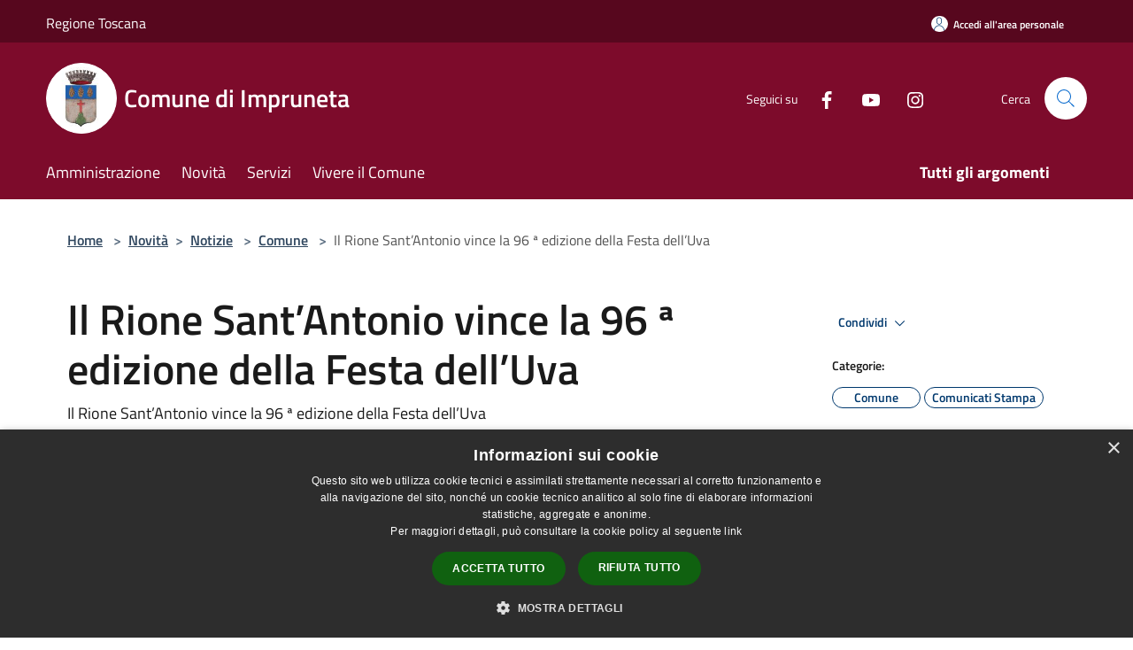

--- FILE ---
content_type: text/html; charset=UTF-8
request_url: https://comune.impruneta.fi.it/it/news/113774/il-rione-santantonio-vince-la-96-a-edizione-della-festa-delluva
body_size: 89482
content:
<script>

    function changeIcon() {
        if((document.querySelector(".arrow").getAttribute('xlink:href')).includes("arrow-up"))
            document.querySelector(".arrow").setAttribute('xlink:href', "/svg/agid.svg#it-arrow-down");
        else
            document.querySelector(".arrow").setAttribute('xlink:href', "/svg/agid.svg#it-arrow-up");
    }
</script>

<!doctype html>
<html class="no-js" lang="it">
    <head>
        <meta charset="utf-8">
        <meta name="viewport" content="width=device-width, initial-scale=1, shrink-to-fit=no">
        <meta http-equiv="X-UA-Compatible" content="IE=edge"/>
        <meta name="csrf-token" content="yJtotZKHpknfmilvS1QXiOhLdUhvtOnATJBLYUry">
        <title> Il Rione Sant’Antonio vince la 96 ª edizione della Festa dell’Uva - Comune di Impruneta</title>
                <link rel="stylesheet" href="/bootstrap-italia/dist/css/bootstrap-italia.min.css">
        <link rel="stylesheet" href="/css/agid.css?id=8e7e936f4bacc1509d74">
        <link rel="stylesheet" href="/css/ionicons/ionicons.min.css">

                        <link rel="canonical" href="https://comune.impruneta.fi.it/it/news/113774/il-rione-santantonio-vince-la-96-a-edizione-della-festa-delluva" />

        <style>
        
        .background-theme-lighter {
            background-color: rgba(125,11,43,0.1);
        }
    
        :root {
            --pui-cstm-primary: hsl(343deg,84%,27%);
            --pui-cstm-primary-rgb: 125, 11, 43;
            --pui-cstm-primary-hover: hsl(343deg, 84%, 37%);
            --pui-cstm-primary-active: hsl(343deg, 84%, 40%);
            --pui-cstm-primary-text-color: hsl(0deg, 0%, 100%);
            --pui-cstm-secondary: hsl(343deg, 84%, 27%);
            --pui-cstm-secondary-rgb: 125, 11, 43;
            --pui-cstm-secondary-hover: hsl(343deg, 84%, 37%);
            --pui-cstm-secondary-active: hsl(343deg, 84%, 40%);
            --pui-cstm-secondary-text-color: hsl(0deg, 0%, 100%);
        }
    
        .button-transparent {
            box-shadow: inset 0 0 0 2px #7d0b2b;
            color: #7d0b2b;
        }

        .text-button-transparent {
            color: #7d0b2b;
        }

        .icon-button-transparent {
            fill: #7d0b2b !important;
        }

        .button-fill-header {
            background-color: #7d0b2b;
        }

        .button-transparent:hover {
            box-shadow: inset 0 0 0 2px #700926;
            color: #700926;
        }

        .button-fill-header:hover {
            background-color: #700926;
        }

        .pagination-menu .page-link[aria-current] {
            color: #7d0b2b !important;
            border: 1px solid #7d0b2b !important;
        }

        .pagination-menu .page-link:hover {
            color: #700926 !important;
        }

        .pagination-menu .page-link .icon-primary {
            fill: #7d0b2b !important;
        }
    
        .responsive-table thead th {
            background-color: #7d0b2b;
            border: 1px solid #57071e;
        }

        .responsive-table thead th {
            background-color: #7d0b2b;
            border: 1px solid #57071e;
        }

        @media (min-width: 480px) {
            .responsive-table tbody th[scope=row] {
                border-left: 1px solid #57071e;
                border-bottom: 1px solid #57071e;
            }

            .responsive-table tbody td {
                border-left: 1px solid #57071e;
                border-bottom: 1px solid #57071e;
                border-right: 1px solid #57071e;
            }

            .responsive-table tbody td:last-of-type {
                border-right: 1px solid #57071e;
            }
        }

        @media (max-width: 767px) {
            .responsive-table tbody th[scope=row] {
                background-color:#7d0b2b;
            }
        }
    #footer-feedback {
        background-color: #7d0b2b;
    }#footer-banner {
        background-color: #7d0b2b;
    }.link-list-wrapper ul li a.list-item.active {
        background: #7d0b2b;
    }.it-header-slim-wrapper {
            background-color: #57071e;
        }
        .it-header-slim-wrapper .it-header-slim-wrapper-content .it-header-slim-right-zone button {
            background-color: #57071e;
        }
        .btn-personal {
            background-color: #57071e!important;
            border-color: #57071e!important;
        }
        .btn-personal:hover {
            background-color: #57071e!important;
            border-color: #57071e!important;
        }
        .btn-personal:active {
            background-color: #57071e!important;
            border-color: #57071e!important;
        }
        .btn-personal:focus {
            background-color: #57071e!important;
            border-color: #57071e!important;
            box-shadow: none !important;
        }.it-header-slim-wrapper .it-header-slim-wrapper-content .it-header-slim-right-zone button:hover {
            background-color: #4b0619;
        }.it-header-center-wrapper {
            background-color: #7d0b2b;
        }@media (min-width: 992px) {
            .it-header-navbar-wrapper {
                background-color: #7d0b2b;
            }
        }.page-father-button {
            background-color: #7d0b2b;
        }
    .navbar-alerts-link-active{
        background-color: #7d0b2b;
    }
    .btn-custom {
        background-color:#7d0b2b;
    }
    .btn-custom:focus {
        box-shadow: inset 0 1px 0 rgb(255 255 255 / 15%), 0 1px 1px rgb(0 0 0 / 8%), 0 0 0 0.2rem rgba(125,11,43,0.5);
    }
    .btn-custom:not(:disabled):not(.disabled).active,
    .btn-custom:not(:disabled):not(.disabled):active,
    .btn-custom:hover {
        background-color:#57071e;
    }
    .btn-custom:not(:disabled):not(.disabled).active:focus,
    .btn-custom:not(:disabled):not(.disabled):active:focus {
        box-shadow: inset 0 3px 5px rgb(0 0 0 / 13%), 0 0 0 0.2rem rgba(125,11,43,0.5);
    }/*custom  css events*/
        .events-bar {
            background-color: #7d0b2b!important;
        }
        .event__detail {
            background-color: #57071e!important;
        }
        .event--selected {
            background-color: #57071e;
        }
        .event:active, .event:focus, .event:hover {
            background-color: #57071e;
        }
        .it-calendar-wrapper .it-header-block-title {
            background-color: #7d0b2b;
        }
    
        .btn-registry {
            background-color: #7d0b2b;
        }
        .btn-registry:hover {
            background-color: #700926;
        }
        .btn-custom {
            background-color: #7d0b2b;
        }
        .btn-custom:hover {
            background-color: #700926;
        }
    
    #progressbar .active {
        color: #7d0b2b;
    }

    #progressbar li.active:before,
    #progressbar li.active:after {
        background: #7d0b2b;
    }

    .progress-bar {
        background-color: #7d0b2b;
    }

    .funkyradio input:checked ~ label:before,
    .funkyradio input:checked ~ label:before {
        background-color: #7d0b2b;
    }

    .funkyradio input:empty ~ label:before,
    .funkyradio input:empty ~ label:before {
        background-color: #7d0b2b;
    }

    #msform .action-button {
        background: #7d0b2b;
    }

    #msform .action-button:hover,
    #msform .action-button:focus {
        background-color: #700926;
    }

    #msform input:focus,
    #msform textarea:focus {
        border: 1px solid #7d0b2b;
    }
    
    #left-menu .pnrr_separator .bg {
        background-color: #7d0b2b;
    }
    .theme-color {
        background-color: #7d0b2b !important;
    }
    .time-events {
        background-color: #7d0b2b !important;
    }
        .btn-primary {
            border: 2px solid #7d0b2b;
        }
        .btn-primary:hover {
            border: 2px solid #700926;
        }
        .back-to-top {
            background-color: #7d0b2b;
        }
        .it-header-center-wrapper .h2.no_toc {
            background-color: #7d0b2b;
        }
    
        .link-list-wrapper ul li a span {
            color: #7d0b2b;
        }
    
    </style>
                <meta name="description" content="Sito ufficiale Comune di Impruneta">
<meta property="og:title" content="Il Rione Sant’Antonio vince la 96 ª edizione della Festa dell’Uva" />
<meta property="og:locale" content="it_IT" />
<meta property="og:description" content="" />
<meta property="og:type" content="website" />
<meta property="og:url" content="https://comune.impruneta.fi.it/it/news/113774/il-rione-santantonio-vince-la-96-a-edizione-della-festa-delluva" />
<meta property="og:image" content="https://impruneta-api.municipiumapp.it/s3/720x960/s3/20008/media/Notizie/vincitori.JPG" />



    <link rel="icon" type="image/png" href="https://impruneta-api.municipiumapp.it/s3/150x150/s3/20008/sito/stemma.jpg">
    <link rel="apple-touch-icon" href="https://impruneta-api.municipiumapp.it/s3/150x150/s3/20008/sito/stemma.jpg">

    


<!-- Attenzione a buttare script lato API -->
    <script type="text/javascript" charset="UTF-8" src="//cdn.cookie-script.com/s/eeef5d22e87daa82ab368be167b40a18.js"></script>

<script type="text/javascript">
  var _paq = window._paq = window._paq || [];
  /* tracker methods like "setCustomDimension" should be called before "trackPageView" */
  _paq.push(['trackPageView']);
  _paq.push(['enableLinkTracking']);
  (function() {
    var u="https://ingestion.webanalytics.italia.it/";
    _paq.push(['setTrackerUrl', u+'matomo.php']);
    _paq.push(['setSiteId', 'EDqemXAqGg']);
    var d=document, g=d.createElement('script'), s=d.getElementsByTagName('script')[0];
    g.type='text/javascript'; g.async=true; g.src=u+'matomo.js'; s.parentNode.insertBefore(g,s);
  })();
</script>

<style>
.box__content__excerpt {
display:none;
}

@media (max-width: 370px){

.it-nav-wrapper .it-brand-wrapper .municipality__squared {
    flex: 30%;
}
}

@media (max-width: 335px){
.it-nav-wrapper .it-brand-wrapper .municipality__squared {
    flex: 45%;
}
}
</style>

<style>

 


table { 
    width: 100%; 
    table-layout: fixed;
    border-collapse: collapse; 
    margin: 0 auto;
}
/* Zebra striping */
tr:nth-of-type(odd) { 
    background: #f2f2f2; 
}
th { 
    background: #06C; 
    color: #fff; 
    font-weight: 600; 
}
td, th { 
    padding: 8px; 
    border: 1px solid #ccc; 
    text-align: left;
	font-size:16px;
	
    
}
/*Mobile View*/
@media 
only screen and 
    (max-width: 760px){
    td, tr { 
        display: block; 
	}
	
	th { 
    background: #06C; 
    color: #fff; 
    font-weight: 600; 
}
	
	/* Hide table headers (but not display: none;, for accessibility) */
	thead tr { 
		position: absolute;
		top: -9999px;
		left: -9999px;
	}
	tr {
        border: 1px solid #CCC; 
    }
    tr + tr{
        margin-top: 1.5em;
    }
	td { 
		/* make like a "row" */
		border: none;
		border-bottom: 1px solid #eee; 
		position: relative;
		padding-left: 50%; 
        text-align: left; 
	}
	td:before { 
        content: attr(data-label);
        display: inline-block;
        line-height: 1.5;
	    margin-left: -100%;
        width: 100%;
		white-space: nowrap;
	}
	
	
	.colorex {
		color: #C60;
		font-weight: 700;
		text-decoration: none;			
		
		}
	
	

	
}

</style>
    </head>
    <body class="">
        <a href="#main-content" class="sr-only">Salta al contenuto principale</a>
                <div id="loading-layer" class="loading">
            <div class="loading__icon loading__icon--ripple">
                <div></div>
                <div></div>
            </div>
        </div>


        <header class="it-header-wrapper it-header-sticky" data-bs-toggle="sticky" data-bs-position-type="fixed" data-bs-sticky-class-name="is-sticky" data-bs-target="#header-nav-wrapper">
    <div class="it-header-slim-wrapper">
    <div class="container-fluid container-municipium-agid">
        <div class="row">
            <div class="col-12">
                <div class="it-header-slim-wrapper-content pl-0">

                                        <a class="d-lg-block navbar-brand"  href="https://www.regione.toscana.it/" target="_blank" >
                                                    Regione Toscana
                                            </a>


                    <div class="it-header-slim-right-zone">
                                                                            <a class="btn btn-primary btn-icon btn-full btn-personal"
                                href="https://comune.impruneta.fi.it/it/private"
                                data-element="personal-area-login" aria-label="Accedi all&#039;area personale">
                                <span class="rounded-icon" aria-hidden="true">
                                    <svg class="icon icon-primary" aria-label="Accesso Utente">
                                        <use xlink:href="/bootstrap-italia/dist/svg/sprites.svg#it-user"></use>
                                    </svg>
                                </span>
                                <span class="d-none d-lg-block">Accedi all&#039;area personale</span>
                            </a>
                                                                                                
                                            </div>
                </div>
            </div>
        </div>
    </div>
</div>


    <div class="it-nav-wrapper">
        <div class="it-header-center-wrapper">
            <div class="container-fluid container-municipium-agid">
                <div class="row">
                    <div class="col-12">
                        <div class="it-header-center-content-wrapper">

                            <div class="it-brand-wrapper">
    <a href="/">

                    <span class="municipality__squared">
                <img src="//impruneta-api.municipiumapp.it/s3/150x150/s3/20008/sito/stemma.jpg" alt="logo">
            </span>
        
                    <div class="ml-2 it-brand-text">
                <span class="h2 no_toc">Comune di Impruneta</span>
            </div>
            </a>
</div>

                                                            <div class="it-right-zone">
                                                                        <div class="it-socials d-none d-md-flex">
                                        <span>Seguici su</span>
                                        <ul>
                                                                                                                                                <li class="single-social-phone">
                                                        <a aria-label="Facebook" href="https://www.facebook.com/ComuneDiImpruneta/" title="Facebook" target="_blank">
                                                            <svg class="icon" role="img" aria-label="Facebook"><use href="/bootstrap-italia/dist/svg/sprites.svg#it-facebook"></use></svg>
                                                        </a>
                                                    </li>
                                                                                                                                                                                                                                                                                            <li class="single-social-phone">
                                                        <a aria-label="Youtube" href="https://www.youtube.com/channel/UCvQEubLWEupb2HgWvWzrgEQ" title="Youtube" target="_blank">
                                                            <svg class="icon" role="img" aria-label="Youtube"><use href="/bootstrap-italia/dist/svg/sprites.svg#it-youtube"></use></svg>
                                                        </a>
                                                    </li>
                                                                                                                                                                                                <li class="single-social-phone">
                                                        <a aria-label="Instagram" href="https://www.instagram.com/comuneimpruneta/" title="Instagram" target="_blank">
                                                            <svg class="icon" role="img" aria-label="Instagram"><use href="/bootstrap-italia/dist/svg/sprites.svg#it-instagram"></use></svg>
                                                        </a>
                                                    </li>
                                                                                                                                                                                                                                                                                                                                                                                                                                                                                                                    </ul>
                                    </div>
                                                                        <div class="it-search-wrapper">
                                        <span class="d-none d-md-block">Cerca</span>
                                        <a aria-label="Cerca" class="search-link rounded-icon"
                                        href="#" data-bs-toggle="modal" data-bs-target="#searchModal">
                                            <svg class="icon" aria-label="Cerca" role="img">
                                                <use
                                                    xlink:href="/svg/agid.svg#it-search"></use>
                                            </svg>
                                        </a>
                                    </div>
                                </div>
                                                    </div>
                    </div>
                </div>
            </div>
        </div>
                    <div class="it-header-navbar-wrapper" id="header-nav-wrapper">
                <div class="container-fluid container-municipium-agid">
                    <div class="row">
                        <div class="col-12">
                            <nav class="navbar navbar-expand-lg has-megamenu">
                                <button aria-controls="nav10" aria-expanded="false"
                                        aria-label="Toggle navigation" class="custom-navbar-toggler"
                                        data-bs-target="#nav10" data-bs-toggle="navbarcollapsible" type="button">
                                    <svg class="icon" aria-label="Menù" role="img">
                                        <use
                                            xlink:href="/svg/agid.svg#it-burger"></use>
                                    </svg>
                                </button>
                                <div class="navbar-collapsable" id="nav10">
                                    <div class="overlay"></div>
                                    <div class="menu-wrapper">
                                        <div class="close-div" style="padding:0px">
                                            <button class="btn close-menu" type="button" title="Chiudi menù">
                                                <svg class="icon icon-close" aria-label="Chiudi menù">
                                                    <use xlink:href="/svg/agid.svg#close"></use>
                                                </svg>
                                            </button>
                                        </div>
                                        <div class="navbar-logo mobile-only">
                                            <div class="row align-items-center">
                                                <div class="col-4">
                                                    <span class="municipality__logo pl-3">
                                                        <img src="//impruneta-api.municipiumapp.it/s3/20008/sito/stemma.jpg" alt="logo">
                                                    </span>
                                                </div>
                                                <div class="col-6">
                                                    <span class="navbar-municipality">Comune di Impruneta</span>
                                                </div>
                                                <div class="col-2">
                                                </div>
                                            </div>
                                        </div>
                                        <ul class="navbar-nav" id="main-navigation" data-element="main-navigation"
                                        >
                                                                                                                                                    <li class="nav-item">
        <a class="nav-link nav-link-menu " href="https://comune.impruneta.fi.it/it/menu/amministrazione-227042" target="" data-element="management">
                            <span>Amministrazione</span>
                    </a>
    </li>
                                                                                                                                                                                                    <li class="nav-item">
        <a class="nav-link nav-link-menu " href="https://comune.impruneta.fi.it/it/menu/news" target="" data-element="news">
                            <span>Novità</span>
                    </a>
    </li>
                                                                                                                                                                                                    <li class="nav-item">
        <a class="nav-link nav-link-menu " href="https://comune.impruneta.fi.it/it/menu/servizi" target="" data-element="all-services">
                            <span>Servizi</span>
                    </a>
    </li>
                                                                                                                                                                                                    <li class="nav-item">
        <a class="nav-link nav-link-menu " href="https://comune.impruneta.fi.it/it/menu/vivere-il-comune" target="" data-element="live">
                            <span>Vivere il Comune</span>
                    </a>
    </li>
                                                                                                                                                                                                                                </ul>
                                                                                                                                                                    <ul class="navbar-nav navbar-nav-last" id="third-navigation">
                                                                                                                                                                                                                                                                                                                                                                                                                                                                                                                                                                                                                                                                                                                                                                                                                                                <li class="nav-item">
        <a class="nav-link nav-link-menu nav-link-last" href="https://comune.impruneta.fi.it/it/topics" target="" data-element="all-topics">
                            <span><b>Tutti gli argomenti</b></span>
                    </a>
    </li>
                                                                                                                                                </ul>
                                                                                <ul class="navbar-nav navbar-nav-auth mobile-only">
                                                                                                                                        <li class="nav-item">
                                                    <a class="nav-link nav-link-menu mobile-only" href="https://comune.impruneta.fi.it/it/private">
                                                        <span>Accedi all&#039;area personale</span>
                                                    </a>
                                                </li>
                                                                                                                                </ul>
                                                                                    <div class="container-social-phone mobile-only">
                                                <h1 class="h3">Seguici su</h1>
                                                <ul class="socials-phone">
                                                                                                                                                                    <li class="single-social-phone">
                                                            <a aria-label="Facebook" href="https://www.facebook.com/ComuneDiImpruneta/" title="Facebook" target="_blank">
                                                                <svg class="icon" aria-label="Facebook" role="img"><use href="/bootstrap-italia/dist/svg/sprites.svg#it-facebook"></use></svg>
                                                            </a>
                                                        </li>
                                                                                                                                                                                                                                                                                                                                        <li class="single-social-phone">
                                                            <a aria-label="Youtube" href="https://www.youtube.com/channel/UCvQEubLWEupb2HgWvWzrgEQ" title="Youtube" target="_blank">
                                                                <svg class="icon" aria-label="Youtube" role="img"><use href="/bootstrap-italia/dist/svg/sprites.svg#it-youtube"></use></svg>
                                                            </a>
                                                        </li>
                                                                                                                                                                                                                            <li class="single-social-phone">
                                                            <a aria-label="Instagram" href="https://www.instagram.com/comuneimpruneta/" title="Instagram" target="_blank">
                                                                <svg class="icon" aria-label="Instagram" role="img"><use href="/bootstrap-italia/dist/svg/sprites.svg#it-instagram"></use></svg>
                                                            </a>
                                                        </li>
                                                                                                                                                                                                                                                                                                                                                                                                                                                                                                                                                                                                            </ul>
                                            </div>
                                                                            </div>
                                </div>
                            </nav>
                        </div>
                    </div>
                </div>
            </div>
            </div>
</header>

        <main id="main-content">

                                        <section id="breadcrumb" class=" container-fluid container-municipium-agid  px-4 my-4" >
    <div class="row">
        <div class="col px-lg-4">
            <nav class="breadcrumb-container" aria-label="breadcrumb">
                <ol class="breadcrumb" data-element="breadcrumb">
                    <li class="breadcrumb-item">
                        <a href="https://comune.impruneta.fi.it/it">Home</a>
                        <span class="separator">&gt;</span>
                    </li>

                                                            


                    

                    
                                                                        <li class="breadcrumb-item">
                                <a href="https://comune.impruneta.fi.it/it/menu/news">Novità</a><span class="separator">&gt;</span>
                            </li>
                                                                                                    <li class="breadcrumb-item">
                                <a href="https://comune.impruneta.fi.it/it/news?type=1">Notizie</a>
                                <span class="separator">&gt;</span>
                            </li>
                                            
                                                                    <li class="breadcrumb-item">
                            <a href="https://comune.impruneta.fi.it/it/news-category/113774">Comune</a>
                            <span class="separator">&gt;</span>
                        </li>
                    
                    
                    
                    
                    
                    
                    

                    
                    
                    
                    
                    
                                                                                                    
                    
                    
                                        
                    
                    

                    
                    
                    
                    
                    
                    
                    
                    
                    
                                            <li class="breadcrumb-item active" aria-current="page">
                            Il Rione Sant’Antonio vince la 96 ª edizione della Festa dell’Uva
                        </li>
                                        

                                                                
                                                            
                                        
                                        
                    
                                                            
                                        
                    
                    
                    
                    
                    
                    
                    
                    
                    
                    
                                        
                    
                    
                    
                    
                    
                                        
                    
                    
                    
                    
                    
                    
                    
                    
                    
                    
                                    </ol>
            </nav>

        </div>
    </div>
</section>
        <section  class="container-fluid container-municipium-agid px-4 mt-4">
        <div class="container" id="page-pnrr">
            <div class="row">
                <div class="col-lg-8 col-md-8">
                                            <h1 data-element="news-title">Il Rione Sant’Antonio vince la 96 ª edizione della Festa dell’Uva</h1>
                                                                                                                <p data-element="news-description">Il Rione Sant’Antonio vince la 96 ª edizione della Festa dell’Uva</p>
                                                                                                                                                                                                                                                </div>
                <div class="offset-lg-1 col-lg-3 col-md-4 page-pnrr-share">
                    <div class="dropdown d-inline">
  <button class="btn btn-dropdown dropdown-toggle pnrr_actions" type="button" id="shareActions" data-bs-toggle="dropdown" aria-haspopup="true" aria-expanded="false">
    Condividi
    <svg class="icon-expand icon icon-sm icon-primary" role="img" aria-label="Espandi"><use href="/bootstrap-italia/dist/svg/sprites.svg#it-expand"></use></svg>
  </button>
  <div class="dropdown-menu" aria-labelledby="shareActions">
    <div class="link-list-wrapper">
        <ul class="link-list">
            <li>
                <a href="javascript: void(0)" onclick="window.open('https://www.facebook.com/sharer/sharer.php?u=https%3A%2F%2Fcomune.impruneta.fi.it%2Fit%2Fnews%2F113774%2Fil-rione-santantonio-vince-la-96-a-edizione-della-festa-delluva&amp;display=popup&amp;ref=plugin&amp;src=like&amp;kid_directed_site=0','sharer','toolbar=0,status=0,width=548,height=325');"
                    class="dropdown-item list-item left-icon share-facebook" title="Condividi su: Facebook">
                    <svg class="icon pnrr_icon_dropdown icon-primary left"><use xlink:href="/svg/agid.svg#it-facebook"></use></svg>
                    <small>Facebook</small>
                </a>
            </li>
            <li>
                <a href="https://twitter.com/intent/tweet?url=https%3A%2F%2Fcomune.impruneta.fi.it%2Fit%2Fnews%2F113774%2Fil-rione-santantonio-vince-la-96-a-edizione-della-festa-delluva&amp;text=Il+Rione+Sant%E2%80%99Antonio+vince+la+96%C2%A0%C2%AA+edizione+della+Festa+dell%E2%80%99Uva" target="_blank" class="dropdown-item list-item left-icon share-twitter"
                    title="Condividi su: Twitter">
                    <svg class="icon pnrr_icon_dropdown icon-primary left"><use xlink:href="/svg/agid.svg#it-twitter"></use></svg>
                    <small>Twitter</small>
                </a>
            </li>
            <li>
                <a href="https://www.linkedin.com/sharing/share-offsite/?url=https://comune.impruneta.fi.it/it/news/113774/il-rione-santantonio-vince-la-96-a-edizione-della-festa-delluva" target="_blank" class="dropdown-item list-item left-icon share-linkedin"
                    title="Condividi su: Linkedin">
                    <svg class="icon pnrr_icon_dropdown icon-primary left"><use xlink:href="/svg/agid.svg#it-linkedin"></use></svg>
                    <small>Linkedin</small>
                </a>
            </li>
            <li>
                <a href="https://api.whatsapp.com/send?text=Il+Rione+Sant%E2%80%99Antonio+vince+la+96%C2%A0%C2%AA+edizione+della+Festa+dell%E2%80%99Uva+-+https%3A%2F%2Fcomune.impruneta.fi.it%2Fit%2Fnews%2F113774%2Fil-rione-santantonio-vince-la-96-a-edizione-della-festa-delluva" target="_blank" class="dropdown-item list-item left-icon share-whatsapp"
                    title="Condividi su: WhatsApp">
                    <svg class="icon pnrr_icon_dropdown icon-primary left"><use xlink:href="/svg/agid.svg#it-whatsapp"></use></svg>
                    <small>WhatsApp</small>
                </a>
            </li>
            <li>
                <a href="https://telegram.me/share/url?url=https://comune.impruneta.fi.it/it/news/113774/il-rione-santantonio-vince-la-96-a-edizione-della-festa-delluva&amp;text=Il Rione Sant’Antonio vince la 96 ª edizione della Festa dell’Uva" target="_blank" class="dropdown-item list-item left-icon share-telegram"
                    title="Condividi su: Telegram">
                    <svg class="icon pnrr_icon_dropdown icon-primary left"><use xlink:href="/svg/agid.svg#it-telegram"></use></svg>
                    <small>Telegram</small>
                </a>
            </li>
        </ul>
    </div>
  </div>
</div>
                                            <div class="mt-4 mb-4">
                            <h6><small>Categorie:</small></h6>
                                <a  href="https://comune.impruneta.fi.it/it/news-category/113774"  class="pnrr_subjects-link"
             data-element="service-topic" >
            <div class="chip chip-simple chip-primary chip-subjects"><span class="chip-label chip-label-pnrr">Comune</span></div></a>
                        <a  href="https://comune.impruneta.fi.it/it/news-category/113931"  class="pnrr_subjects-link"
             data-element="service-topic" >
            <div class="chip chip-simple chip-primary chip-subjects"><span class="chip-label chip-label-pnrr">Comunicati Stampa</span></div></a>
                            </div>
                                                                                    <div class="mt-4 mb-4">
                            <h6><small>Argomenti:</small></h6>
                                <a  href="https://comune.impruneta.fi.it/it/topics/1"  class="pnrr_subjects-link"
             data-element="service-topic" >
            <div class="chip chip-simple chip-primary chip-subjects"><span class="chip-label chip-label-pnrr">Accesso all&#039;informazione</span></div></a>
                            </div>
                                    </div>
            </div>

                            <div class="row">
                    <div class="col-md-3">
                        <p>  Data  :</p>
                        <p><b>3 ottobre 2022</b></p>
                    </div>
                                    </div>
            
                                                <div class="row row-full-width">
                        <figure class="figure">
                            <img src="//impruneta-api.municipiumapp.it/s3/20008/media/Notizie/vincitori.JPG"
                                 alt="Il Rione Sant’Antonio vince la 96 ª edizione della Festa dell’Uva" class="figure-img img-fluid">
                            <figcaption class="figure-caption text-center pt-3"></figcaption>
                        </figure>
                    </div>
                                        <section id="article-general">
                <div class="row">
                    <div class="linetop"></div>
                    <div class="col-lg-3 col-md-4 lineright">
    <aside id="left-menu">
        <h1 class="dropdown h4">
            <a data-bs-toggle="collapse" href="#menu-list" role="button" aria-expanded="true" aria-controls="menu-list">
                Indice della pagina
                <svg class="icon pnrr_icon_dropdown_page" onclick="changeIcon()" role="img" aria-label="Freccia"><use class="arrow" xlink:href="/svg/agid.svg#it-arrow-down"></use></svg>
            </a>
        </h1>
        <div class="pnrr_separator"><div class="bg"></div></div>
        <ul class="link-list collapse show" id="menu-list" data-element="page-index">
                                                                                                <li class="nav-item">
                            <a class="list-group-item list-group-item-action nav-link" href="#descrizione" title="Vai al paragrafo Descrizione">
                            <span class="title-medium">Descrizione</span>
                            </a>
                        </li>
                                                                                                                                    <li class="nav-item">
                            <a class="list-group-item list-group-item-action nav-link" href="#a-cura-di" title="Vai al paragrafo A cura di">
                            <span class="title-medium">A cura di</span>
                            </a>
                        </li>
                                                
                                </ul>
    </aside>
</div>
                    <div class="col-lg-9 col-md-8 pt8">
                        <div class="article-content">
                            <div class="page-content  paragraph">
                            <div class="row">
                    <div class="offset-md-1 col-md-11">
                        <a id="descrizione" class="anchor-content" href="#">Municipium</a>
                        <h2>Descrizione </h2>
                    </div>
                </div>
                                                                                    <div class="row">
                        <div class="offset-md-1 col-md-11">
                            <div ><p style="font-weight: 400;"><strong>Il Rione Sant&rsquo;Antonio vince la 96&nbsp;</strong><strong>&ordf; edizione della Festa dell&rsquo;Uva di Impruneta (Fi)</strong></p>
<p style="font-weight: 400;">Tutto esaurito ad Impruneta per il ritorno in P.zza Buondelmonti della&nbsp;<strong>Festa dell&rsquo;Uva</strong>, una&nbsp;festa che si conferma collante di una comunit&agrave;. Calamandrei &ndash;&nbsp;<em>&ldquo;un evento che coinvolge tutte le generazioni in modo trasversale.&rdquo;</em></p>
<p style="font-weight: 400;">Il carro &ldquo;<strong>La natura vince ancora</strong>&rdquo; del rione Sant&rsquo;Antonio vince con 54 punti la 96&ordf; edizione della Festa dell&rsquo;Uva di Impruneta. Secondo classificato con 49 punti il rione Pall&ograve; con il carro &ldquo;&nbsp;<strong>Sensi di libert&agrave;&nbsp;</strong>&rdquo;, terzo classificato con 33 punti il rione Le Fornaci con il carro &ldquo;&nbsp;<strong>Romeo e Giulietta</strong>&rdquo;, quarto classificato con 29 punti il rione Sante Marie con il carro &ldquo;&nbsp;<strong>Negli intrecci della nostra storia</strong>&rdquo;.</p>
<p style="font-weight: 400;">L&rsquo;esibizione del vincitore Rione Sant&rsquo;Antonio,&nbsp;ha portato all&rsquo;attenzione il problema del cambiamento climatico, nella rappresentazione l&rsquo;Arca diventa simbolo di salvezza e rinascita per tutto il genere umano. Attraverso un viaggio metaforico, l&rsquo;uomo riesce ad attraversare i disastri ambientali&nbsp;, un messaggio di speranza che vuole indicare la strada per una rinascita del genere umano&nbsp;. Un richiamo biblico che invita alla ricostruzione di un nuovo mondo, con una nuova consapevolezza: quella del rispetto per il pianeta che ci ospita.</p>
<p style="font-weight: 400;">I quattro rioni hanno regalato uno spettacolo entusiasmante, una magnifica festa di musica, colori ed emozioni che ha coinvolto migliaia di persone tra rionali e pubblico partecipante.&nbsp;Molto apprezzato dai quindici giurati,&nbsp;il coinvolgimento delle generazioni ed il legame con la tradizione locale, non di meno lo sviluppo narrativo sempre completo e preciso. Gli spettacoli sono stati considerati da tutti i giurati, veri e propri&nbsp;<strong>musical</strong>&nbsp;di grande valenza televisiva.</p>
<p style="font-weight: 400;">Il pomeriggio di spettacoli si &egrave; aperto alle&nbsp;con l&rsquo;esibizione della Filarmonica &ldquo;<strong>Giuseppe Verdi&nbsp;</strong>&rdquo; di Impruneta,&nbsp;accompagnata dalla mascotte della festa &ldquo;&nbsp;<strong>Uvetto</strong>&rdquo;, disegnata da Carolina Masi.&nbsp;E&rsquo; seguito il saluto del presidente dell&rsquo;Ente Festa dell&rsquo;Uva&nbsp;<strong>Riccardo Lazzerini</strong>&nbsp;e del sindaco di Impruneta&nbsp;<strong>Alessio Calamandrei&nbsp;</strong>,&nbsp;ospite d&rsquo;onore della festa il cantautore&nbsp;<strong>Aleandro Baldi</strong>&nbsp;che ha eseguir&agrave; dal vivo il pezzo inedito da lui scritto e composto dedicato alla Festa dell&rsquo;Uva.</p>
<p style="font-weight: 400;">&ldquo;Il mio ringraziamento va a tutti i rioni, che in questi anni hanno fatto un lavoro incredibile soprattutto nel periodo della pandemia&rdquo; &ndash; dichiara&nbsp;<strong>Riccardo Lazzerini, presidente dell&rsquo;Ente festa dell&rsquo;Uva&nbsp;</strong>&ndash; &ldquo;con il Museo Festa dell&rsquo;Uva e l&rsquo;inaugurazione dell&rsquo;attiguo Parco Museale, abbiamo reso questo evento immortale.&nbsp;Oggi&nbsp;ha vinto la Festa dell&rsquo;Uva.&rdquo;</p>
<p style="font-weight: 400;">&ldquo;&Egrave; sempre emozionante affacciarsi da questo balcone su questa piazza per proclamare il vincitore&rdquo; &ndash; dichiara&nbsp;<strong>Alessio Calamandre, sindaco di Impruneta</strong>&nbsp;&ndash; &ldquo;anche il tempo ci ha voluto bene ed &egrave; stata sicuramente una bellissima sfilata, tutti i rioni hanno dato il massimo per portare in piazza uno spettacolo bellissimo. Questa festa ha portato in primo piano le tante associazioni presenti sul territorio, che hanno supportato questo mese di eventi ad Impruneta.&rdquo;</p>
<p style="font-weight: 400;">La presentazione in sintesi degli altri spettacoli:</p>
<p style="font-weight: 400;"><strong>Le Fornaci: &ldquo;Romeo e Giulietta&rdquo;</strong></p>
<p style="font-weight: 400;">Pandemie e guerre sono il frutto di una societ&agrave; che ha dimenticato il proprio rapporto con la natura, l&rsquo;umanit&agrave; ha gi&agrave; da tempo passato il limite, e la natura si &egrave; ribellata, dando inizio ad una guerra con l&rsquo;uomo. Nello spettacolo del rione Fornaci la natura &egrave; rappresentata dalla famiglia Capuleti, mentre quella dei Montecchi rappresenta l&rsquo;umanit&agrave;: tutti perdono soprattutto gli innocenti, come nella tragedia di Shakespeare &ldquo;Romeo e Giulietta&rdquo;. Saranno i loro figli, che cadono in una guerra senza senso, coloro che ci insegnano l&rsquo;amore che serve a ricostruire il rapporto tra uomo e natura.</p>
<p style="font-weight: 400;"><strong>Pall&ograve;:&nbsp;</strong>&ldquo;<strong>Sensi di libert&agrave;&nbsp;</strong>&rdquo;,</p>
<p style="font-weight: 400;">Nello spettacolo del rione Pall&ograve; in prima linea la biologia dei sensi, nelle difficolt&agrave; affrontate qualcosa ha scosso l&rsquo;umanit&agrave;, portandola a ridurre i filtri del virtuale, del distacco sociale, sfuggendo cos&igrave; al rischio di una anestesia culturale. Uno spettacolo che attraversa il tempo con note e versi ma anche grazie a sculture realizzate a mano, scenografie industriali e grande sperimentazione nei costumi. Un lezioso barocco-punk condito da sound elettronici ed opera lirica,&nbsp;<u>un</u>&nbsp;vero e proprio luogo di incontro, e crogiolo di emozioni non filtrate.</p>
<p style="font-weight: 400;"><strong>Sante Marie: &ldquo;Negli intrecci della nostra storia&rdquo;</strong></p>
<p style="font-weight: 400;">Nel suo spettacolo il Rione Sante Marie ha portato in scena una delle tradizioni del paese di Impruneta: l&rsquo;arte della paglia. Nello spettacolo i rionali hanno posto in evidenza il ruolo delle nonne e delle donne stesse, custodi di questa tradizione e simbolo pi&ugrave; genuino del movimento femminile dell&rsquo;epoca. Uno spettacolo che si muove su una doppia simbologia: da una parte la storia del paese di Impruneta, e dall&rsquo;altra la battaglia per i diritti delle donne, un &ldquo;intreccio&rdquo; di sudore e sentimenti, amori e famiglie, generazioni e tradizioni.</p>
<p style="font-weight: 400;">La vetrina di&nbsp;<strong>Simona Bellocci&nbsp;</strong>del negozio &ldquo;<strong>Cuci e Ricuci</strong>&rdquo; di Impruneta ha vinto il 41&deg; Concorso &ldquo;&nbsp;<strong>Vetrina dell&rsquo;Uva</strong>&rdquo;, sfida tra i commercianti del paese di Impruneta per la vetrina pi&ugrave; bella ispirata all&rsquo;Uva. Seconda classificata la vetrina del&nbsp;<strong>Parrucchiere Corsini</strong>&nbsp;e terza il&nbsp;<strong>Girasole Blu di Diana</strong>.</p>
<p style="font-weight: 400;">La gara di solidariet&agrave; per la donazione del sangue tra rioni nei confronti della Misericordia di Impruneta &egrave; stata vinta dal rione&nbsp;<strong>Le Fornaci.</strong></p>
<p style="font-weight: 400;">&nbsp;</p>
<p style="font-weight: 400;"><strong>Fonte: Ente festa dell'UVA</strong></p></div>
                        </div>
                    </div>
                            
                                                        </div>
                    <div class="page-content  paragraph">
                            <div class="row">
                    <div class="offset-md-1 col-md-11">
                        <a id="a-cura-di" class="anchor-content" href="#">Municipium</a>
                        <h2>A cura di </h2>
                    </div>
                </div>
                                                
                                                                                                                <div class="row">
                                                                                    <div class="offset-md-1 col-md-6 page-pnrr-content">
                                                                            <div class="card-wrapper card-space" >
    <div class=" card card-bg  card-big rounded shadow">
        <div class="card-body">
            <div class="d-flex align-items-center flex-wrap flex-sm-nowrap  ">
                                                <a  href="https://comune.impruneta.fi.it/it/organizational_unit/ufficio-stampa"   class="custom-link-reference" >
                    <p class="card-title h5   no-bold ">
                        Ufficio stampa
                    </p>
                </a>
            </div>
                                                    <a class="read-more" href="https://comune.impruneta.fi.it/it/organizational_unit/ufficio-stampa"
                    >
                    <span class="text">
                        Vai alla Pagina
                    </span>
                    <svg class="icon" aria-label="Freccia destra" role="img">
                        <use xlink:href="/svg/agid.svg#it-arrow-right"></use>
                    </svg>
                </a>
                                </div>
    </div>
</div>
                                </div>
                                                                        </div>
                                    </div>
                                                                                        <div class="page-content paragraph">
                                <div class="row">
                                                                                                                                                    <div class="offset-md-1 col-md-11">
                                            <p><b>Ultimo aggiornamento</b>: 3 ottobre 2022, 10:11</p>
                                        </div>
                                                                    </div>
                            </div>
                        </div>
                    </div>
                </div>
            </section>

    </section>
            
        </main>

                    <section id="box-evaluate">
    <div class=" theme-color ">
        <div class="container">
            <div class="row d-flex justify-content-center border-container  theme-color ">
                <div class="col-12 col-lg-6">
                    <div class="cmp-rating pt-lg-80 pb-lg-80" id="">
                        <div class="card shadow card-wrapper card-evaluate" data-element="feedback">
                            <div class="cmp-rating__card-first flex flex-direction-column align-items-center">
                                <div class="card-header border-0">
                                                                        <h2 class="title-evaluate" data-element="feedback-title">Quanto sono chiare le informazioni su questa pagina?</h2>
                                                                    </div>
                                <input type="hidden" name="type" value="news-with-category">
                                <input type="hidden" name="path" value="it/news/113774/il-rione-santantonio-vince-la-96-a-edizione-della-festa-delluva">
                                <input type="hidden" name="lang" value="it">
                                <input type="hidden" name="typeEvaluateId" value="1394720">
                                <div class="card-body">
                                    <fieldset class="rating rating-evaluate">
                                        <legend style="display:none">Valuta il Servizio</legend>
                                        <input type="radio" id="star5a" name="ratingA" value="5">
                                        <label class="full rating-star active" for="star5a" data-element="feedback-rate-5">
                                            <svg class="icon icon-sm" role="img" aria-labelledby="star5a" aria-label="star5" viewBox="0 0 24 24" id="it-star-full-1" xmlns="http://www.w3.org/2000/svg">
                                                <path d="M12 1.7L9.5 9.2H1.6L8 13.9l-2.4 7.6 6.4-4.7 6.4 4.7-2.4-7.6 6.4-4.7h-7.9L12 1.7z"></path>
                                                <path fill="none" d="M0 0h24v24H0z"></path>
                                            </svg>
                                        </label>
                                        <input type="radio" id="star4a" name="ratingA" value="4">
                                        <label class="full rating-star active" for="star4a" data-element="feedback-rate-4">
                                            <svg class="icon icon-sm" role="img" aria-labelledby="star4a" aria-label="star4" viewBox="0 0 24 24" id="it-star-full-2" xmlns="http://www.w3.org/2000/svg">
                                                <path d="M12 1.7L9.5 9.2H1.6L8 13.9l-2.4 7.6 6.4-4.7 6.4 4.7-2.4-7.6 6.4-4.7h-7.9L12 1.7z"></path>
                                                <path fill="none" d="M0 0h24v24H0z"></path>
                                            </svg>
                                        </label>
                                        <input type="radio" id="star3a" name="ratingA" value="3">
                                        <label class="full rating-star active" for="star3a" data-element="feedback-rate-3">
                                            <svg class="icon icon-sm" role="img" aria-labelledby="star3a" aria-label="star3" viewBox="0 0 24 24" id="it-star-full-3" xmlns="http://www.w3.org/2000/svg">
                                                <path d="M12 1.7L9.5 9.2H1.6L8 13.9l-2.4 7.6 6.4-4.7 6.4 4.7-2.4-7.6 6.4-4.7h-7.9L12 1.7z"></path>
                                                <path fill="none" d="M0 0h24v24H0z"></path>
                                            </svg>
                                        </label>
                                        <input type="radio" id="star2a" name="ratingA" value="2">
                                        <label class="full rating-star active" for="star2a" data-element="feedback-rate-2">
                                            <svg class="icon icon-sm" role="img" aria-labelledby="star2a" aria-label="star2" viewBox="0 0 24 24" id="it-star-full-4" xmlns="http://www.w3.org/2000/svg">
                                                <path d="M12 1.7L9.5 9.2H1.6L8 13.9l-2.4 7.6 6.4-4.7 6.4 4.7-2.4-7.6 6.4-4.7h-7.9L12 1.7z"></path>
                                                <path fill="none" d="M0 0h24v24H0z"></path>
                                            </svg>
                                        </label>
                                        <input type="radio" id="star1a" name="ratingA" value="1">
                                        <label class="full rating-star active" for="star1a" data-element="feedback-rate-1">
                                            <svg class="icon icon-sm" role="img" aria-labelledby="star1a" aria-label="star1" viewBox="0 0 24 24" id="it-star-full-5" xmlns="http://www.w3.org/2000/svg">
                                                <path d="M12 1.7L9.5 9.2H1.6L8 13.9l-2.4 7.6 6.4-4.7 6.4 4.7-2.4-7.6 6.4-4.7h-7.9L12 1.7z"></path>
                                                <path fill="none" d="M0 0h24v24H0z"></path>
                                            </svg>
                                        </label>
                                    </fieldset>
                                </div>
                            </div>
                            <div class="cmp-rating__card-second d-none" data-step="3">
                                <div class="card-header border-0 mb-0">
                                    <h1 class="title-medium-2-bold mb-0 h4" id="rating-feedback">Grazie, il tuo parere ci aiuterà a migliorare il servizio!</h1>
                                </div>
                            </div>
                            <div class="form-rating">
                                <div data-step="1">
                                    <div class="cmp-steps-rating">
                                        <fieldset class="fieldset-rating-one d-none" data-element="feedback-rating-positive">
                                            <div class="iscrizioni-header w-100">
                                                <div class="step-title d-flex align-items-center justify-content-between drop-shadow">
                                                    <legend class="d-block d-lg-inline" data-element="feedback-rating-question">Quali sono stati gli aspetti che hai preferito?</legend>
                                                    <h1 class="step step-first h6">1/2</h1>
                                                </div>
                                            </div>
                                            <div class="cmp-steps-rating__body">
                                                <div class="cmp-radio-list">
                                                    <div class="card card-teaser shadow-rating">
                                                        <div class="card-body">
                                                            <div class="form-check m-0">
                                                                <div class="radio-body border-bottom border-light cmp-radio-list__item">
                                                                    <input name="rating1" type="radio" id="radio-1">
                                                                    <label for="radio-1" data-element="feedback-rating-answer">Le indicazioni erano chiare</label>
                                                                </div>
                                                                <div class="radio-body border-bottom border-light cmp-radio-list__item">
                                                                    <input name="rating1" type="radio" id="radio-2">
                                                                    <label for="radio-2" data-element="feedback-rating-answer">Le indicazioni erano complete</label>
                                                                </div>
                                                                <div class="radio-body border-bottom border-light cmp-radio-list__item">
                                                                    <input name="rating1" type="radio" id="radio-3">
                                                                    <label for="radio-3" data-element="feedback-rating-answer">Capivo sempre che stavo procedendo correttamente</label>
                                                                </div>
                                                                <div class="radio-body border-bottom border-light cmp-radio-list__item">
                                                                    <input name="rating1" type="radio" id="radio-4">
                                                                    <label for="radio-4" data-element="feedback-rating-answer">Non ho avuto problemi tecnici</label>
                                                                </div>
                                                                <div class="radio-body border-bottom border-light cmp-radio-list__item">
                                                                    <input name="rating1" type="radio" id="radio-5">
                                                                    <label for="radio-5" data-element="feedback-rating-answer">Altro</label>
                                                                </div>
                                                            </div>
                                                        </div>
                                                    </div>
                                                </div>
                                            </div>
                                        </fieldset>
                                        <fieldset class="fieldset-rating-two d-none" data-element="feedback-rating-negative">
                                            <div class="iscrizioni-header w-100">
                                                <div class="step-title d-flex align-items-center justify-content-between drop-shadow">
                                                    <legend class="d-block d-lg-inline" data-element="feedback-rating-question">
                                                        Dove hai incontrato le maggiori difficoltà?
                                                    </legend>
                                                    <h1 class="step step-first h6">1/2</h1>
                                                </div>
                                            </div>
                                            <div class="cmp-steps-rating__body">
                                                <div class="cmp-radio-list">
                                                    <div class="card card-teaser shadow-rating">
                                                        <div class="card-body">
                                                            <div class="form-check m-0">
                                                                <div class="radio-body border-bottom border-light cmp-radio-list__item">
                                                                    <input name="rating2" type="radio" id="radio-6">
                                                                    <label for="radio-6" class="active" data-element="feedback-rating-answer">A volte le indicazioni non erano chiare</label>
                                                                </div>
                                                                <div class="radio-body border-bottom border-light cmp-radio-list__item">
                                                                    <input name="rating2" type="radio" id="radio-7">
                                                                    <label for="radio-7" class="active" data-element="feedback-rating-answer">A volte le indicazioni non erano complete</label>
                                                                </div>
                                                                <div class="radio-body border-bottom border-light cmp-radio-list__item">
                                                                    <input name="rating2" type="radio" id="radio-8">
                                                                    <label for="radio-8" class="active" data-element="feedback-rating-answer">A volte non capivo se stavo procedendo correttamente</label>
                                                                </div>
                                                                <div class="radio-body border-bottom border-light cmp-radio-list__item">
                                                                    <input name="rating2" type="radio" id="radio-9">
                                                                    <label for="radio-9" class="active" data-element="feedback-rating-answer">Ho avuto problemi tecnici</label>
                                                                </div>
                                                                <div class="radio-body border-bottom border-light cmp-radio-list__item">
                                                                    <input name="rating2" type="radio" id="radio-10">
                                                                    <label for="radio-10" class="active" data-element="feedback-rating-answer">Altro</label>
                                                                </div>
                                                            </div>
                                                        </div>
                                                    </div>
                                                </div>
                                            </div>
                                        </fieldset>
                                    </div>
                                </div>
                                <div class="second-fieldset d-none" data-step="2">
                                    <div class="cmp-steps-rating">
                                        <fieldset>
                                            <div class="iscrizioni-header w-100">
                                                <div class="step-title d-flex align-items-center justify-content-between drop-shadow mb-3">
                                                    <legend class="d-block d-lg-inline">
                                                        Vuoi aggiungere altri dettagli?
                                                    </legend>
                                                    <h1 class="step h6">2/2</h1>
                                                </div>
                                            </div>
                                            <div class="cmp-steps-rating__body">
                                                <div class="form-group evaluate-form-group">
                                                    <label for="formGroupExampleInputWithHelp" class="">Dettaglio</label>
                                                    <input type="text" autocomplete=feedback-input-text" data-element="feedback-input-text" class="form-control"
                                                           id="formGroupExampleInputWithHelp" aria-describedby="formGroupExampleInputWithHelpDescription" maxlength="200">
                                                    <small id="formGroupExampleInputWithHelpDescription" class="form-text">
                                                        Inserire massimo 200 caratteri</small>
                                                    <div class="frc-captcha mt-4" data-sitekey="MQEFVR26C37UVFOK"></div>
                                                    <small id="captcha-mandatory" class="form-text d-none">È necessario verificare che tu non sia un robot</small>
                                                </div>
                                            </div>
                                        </fieldset>
                                    </div>
                                </div>
                                <div class="d-flex flex-nowrap pt-4 w-100 justify-content-center button-shadow d-none container-button-evaluate">
                                    <button class="btn btn-outline-primary fw-bold me-4 btn-back" type="button">precedente</button>
                                    <button class="btn btn-primary fw-bold btn-next" type="submit" form="rating">successivo</button>
                                </div>
                            </div>
                        </div>
                    </div>
                </div>
            </div>
        </div>
    </div>
</section>

        
                    <section id="box-contacts">
        <div class="bg-grey-card pb-5 pt-0">
            <div class="container-fluid container-municipium-agid">
                <div class="row d-flex justify-content-center p-contacts">
                    <div class="col-12 col-lg-6">
                        <div class="cmp-contacts">
                            <div class="card w-100">
                                <div class="card-body card-body-contacts">
                                    <h2 class="title-medium-2-semi-bold">Contatta il comune</h2>
                                    <ul class="contact-list p-0">
                                                                                    <li>
                                                <a class="list-item" href="https://comune.impruneta.fi.it/it/faq">
                                                <svg class="icon icon-primary icon-sm" aria-hidden="true" aria-label="Help">
                                                <use href="/bootstrap-italia/dist/svg/sprites.svg#it-help-circle"></use>
                                                </svg><span>Leggi le domande frequenti</span></a>
                                            </li>
                                                                                                                            <li><a class="list-item" href="https://comune.impruneta.fi.it/it/help"
                                             data-element="contacts">
                                            <svg class="icon icon-primary icon-sm" aria-hidden="true" aria-label="Mail">
                                            <use href="/bootstrap-italia/dist/svg/sprites.svg#it-mail"></use>
                                            </svg><span>Richiedi Assistenza</span></a></li>
                                                                                                                            <li>
                                                <a class="list-item" href="tel:055.203641">
                                                <svg class="icon icon-primary icon-sm" aria-hidden="true" aria-label="Phone">
                                                <use href="/bootstrap-italia/dist/svg/sprites.svg#it-hearing"></use>
                                                </svg><span>Chiama il comune 055.203641</span></a>
                                            </li>
                                                                                                                                                                    <li>
                                                <a class="list-item" href="https://comune.impruneta.fi.it/it/book" data-element="appointment-booking">
                                                <svg class="icon icon-primary icon-sm" aria-hidden="true" aria-label="Calendar">
                                                <use href="/bootstrap-italia/dist/svg/sprites.svg#it-calendar"></use>
                                                </svg><span>Prenota un appuntamento</span></a>
                                            </li>
                                                                            </ul>

                                                                            <h2 class="title-medium-2-semi-bold mt-4">Problemi in città</h2>
                                        <ul class="contact-list p-0">
                                        <li><a class="list-item" href="https://comune.impruneta.fi.it/it/new-issue">
                                            <svg class="icon icon-primary icon-sm" aria-hidden="true" aria-label="Marker">
                                                <use href="/bootstrap-italia/dist/svg/sprites.svg#it-map-marker-circle"></use>
                                            </svg><span>Segnala disservizio</span></a></li>
                                        </ul>
                                                                    </div>
                            </div>
                        </div>
                    </div>
                </div>
            </div>
        </div>
    </section>
        
        <div class="bd-example">
            <a href="#top" aria-hidden="true" tabindex="-1" data-bs-toggle="backtotop" class="back-to-top back-to-top-show" id="example" aria-label="Torna su">
                <svg class="icon icon-light" aria-label="Torna su"><use href="/bootstrap-italia/dist/svg/sprites.svg#it-arrow-up"></use></svg>
            </a>
        </div>

        <footer class="it-footer">
        <div class="it-footer-main">
                                    <div class="container-fluid container-municipium-agid">
                <div class="footer-part-container">
                    <div class="row clearfix align-items-center">
                                                    <div class="col-sm-4">
                                <div class="it-brand-wrapper">
    <a href="/">

                    <span class="municipality__squared">
                <img src="//impruneta-api.municipiumapp.it/s3/150x150/s3/20008/sito/stemma.jpg" alt="logo">
            </span>
        
                    <div class="ml-2 it-brand-text">
                <span class="h2 no_toc">Comune di Impruneta</span>
            </div>
            </a>
</div>
                            </div>
                            <div class="col-sm-3">
                                <img class="eu_logo" src="/images/footer/logo-eu-inverted.svg" alt="Eu logo">
                            </div>
                            <div class="col-sm-2"></div>
                                                            <div class="col-sm-3 footer-part-container-custom footer-seguici">
                                    <h1 class="h4">
    Seguici su
</h1>

<ul class="list-inline text-left social">

                        <li class="list-inline-item">
                <a class="p-2 text-white socials" aria-label="Facebook" href="https://www.facebook.com/ComuneDiImpruneta/" title="Facebook" target="_blank">
                    <svg class="icon icon-sm icon-white align-top" role="img" aria-label="Social">
                        <use xlink:href="/svg/agid.svg#it-facebook"></use></svg>
                    <span class="sr-only">Facebook</span>
                </a>
            </li>
                                            <li class="list-inline-item">
                <a class="p-2 text-white socials" aria-label="Youtube" href="https://www.youtube.com/channel/UCvQEubLWEupb2HgWvWzrgEQ" title="Youtube" target="_blank">
                    <svg class="icon icon-sm icon-white align-top" role="img" aria-label="Social">
                        <use xlink:href="/svg/agid.svg#it-youtube"></use></svg>
                    <span class="sr-only">Youtube</span>
                </a>
            </li>
                                <li class="list-inline-item">
                <a class="p-2 text-white socials" aria-label="Instagram" href="https://www.instagram.com/comuneimpruneta/" title="Instagram" target="_blank">
                    <svg class="icon icon-sm icon-white align-top" role="img" aria-label="Social">
                        <use xlink:href="/svg/agid.svg#it-instagram"></use></svg>
                    <span class="sr-only">Instagram</span>
                </a>
            </li>
                                                            
</ul>
                                </div>
                                                                        </div>
                </div>

                                    <div class="py-4 footer-part-container-custom">
                                                    <section class="lista-sezioni">
<div class="row">
<div class="col-lg-3 col-md-3 col-sm-6">
<h1>Amministrazione</h1>
<ul class="footer-list clearfix">
<li><a title="Organi di governo" href="/it/page/organi-di-governo">Organi di Governo</a></li>
<li><a title="Aree amministrative" href="/it/page/aree-amministrative">Aree Amministrative</a></li>
<li><a href="https://www.comune.impruneta.fi.it/it/page/uffici-2023">Uffici</a></li>
<li><a title="Enti e fondazioni" href="/it/page/enti-e-fondazioni">Enti e fondazioni</a></li>
<li><a title="Politici" href="/it/page/politici">Politici</a></li>
<li><a title="Personale amministrativo" href="/it/page/personale-amministrativo">Personale Amministrativo</a></li>
<li><a title="Documenti e Dati" href="/it/menu/227049">Documenti e dati</a></li>
</ul>
</div>
<div class="col-lg-3 col-md-3 col-sm-6">
<h1>Categorie di Servizio</h1>
<ul class="footer-list clearfix">
<li><a title="Anagrafe e stato civile" href="/it/page/anagrafe-e-stato-civile">Anagrafe e stato civile</a></li>
<li><a title="Cultura e tempo libero" href="/it/page/cultura-e-tempo-libero">Cultura e tempo libero</a></li>
<li><a title="Vita lavorativa" href="/it/page/vita-lavorativa">Vita lavorativa</a></li>
<li><a title="Imprese e Commercio" href="/it/page/imprese-e-commercio">Imprese e Commercio</a></li>
<li><a title="Appalti pubblici" href="/it/page/appalti-pubblici">Appalti pubblici</a></li>
<li><a title="Catasto e urbanistica" href="/it/page/catasto-e-urbanistica">Catasto e urbanistica</a></li>
<li><a href="https://www.comune.impruneta.fi.it/it/page/turismo-2023?fromService=1">Turismo</a></li>
<li><a title="Mobilit&agrave; e trasporti" href="/it/page/mobilita-e-trasporti">Mobilit&agrave; e trasporti</a></li>
</ul>
</div>
<div class="col-lg-3 col-md-3 col-sm-6">
<div>&nbsp;</div>
<ul class="footer-list clearfix">
<li><a title="Educazione e formazione" href="/it/page/educazione-e-formazione">Educazione e formazione</a></li>
<li><a title="Giustizia e sicurezza pubblica" href="/it/page/giustizia-e-sicurezza-pubblica">Giustizia e sicurezza pubblica</a></li>
<li><a title="Tributi,finanze e contravvenzioni" href="/it/page/tributi-finanze-e-contravvenzioni">Tributi,finanze e contravvenzioni</a></li>
<li><a title="Ambiente" href="/it/page/ambiente">Ambiente</a></li>
<li><a title="Salute, benessere e assistenza" href="/it/page/salute-benessere-e-assistenza">Salute, benessere e assistenza</a></li>
<li><a title="Autorizzazioni" href="/it/page/autorizzazioni">Autorizzazioni</a></li>
<li><a title="Agricoltura e pesca" href="/it/page/agricoltura-e-pesca">Agricoltura e pesca</a></li>
</ul>
</div>
<div class="col-lg-3 col-md-3 col-sm-6">
<h1>Novit&agrave;</h1>
<ul class="footer-list clearfix">
<li><a href="/it/news?type=1">Notizie</a></li>
<li><a href="/it/news?type=2">Comunicati</a></li>
<li><a href="/it/news?type=3">Avvisi</a></li>
</ul>
<h1>Vivere il Comune</h1>
<ul class="footer-list clearfix">
<li><a href="/it/point-of-interests">Luoghi</a></li>
<li><a href="/it/events">Eventi</a></li>
</ul>
</div>
<div class="col-lg-3 col-md-3 col-sm-6">
<h1>Contatti</h1>
<p>Comune di Impruneta <br />Piazza Buondelmonti n. 41, 50023 - Impruneta (FI) - 50023 - Impruneta <br />Codice Fiscale: 80011430487<br />Partita IVA: 00628510489 <br />IBAN: IT 52 V 01030 37900 000000300094</p>
<p>Email:<a title="urp@comune.impruneta.fi.it" href="mailto:urp@comune.impruneta.fi.it"> urp@comune.impruneta.fi.it</a><br />PEC:<a href="mailto:comune.impruneta@postacert.toscana.it">comune.impruneta@postacert.toscana.it</a> <br />Centralino Unico: 055203641</p>
</div>
<div class="col-lg-3 col-md-3 col-sm-6">
<div>&nbsp;</div>
<ul class="footer-list clearfix">
<li><a title="Prenotazione appuntamento" href="/it/book" data-element="appointment-booking">Prenotazione appuntamento</a></li>
<li><a title="Segnalazione disservizio" href="/it/new-issue" data-element="report-inefficiency">Segnalazione disservizio</a></li>
<li><a title="Accesso all'informazione" href="/it/faq" data-element="faq">Leggi le FAQ</a></li>
<li><a title="Richiesta assistenza" href="/it/help">Richiesta assistenza</a></li>
</ul>
</div>
<div class="col-lg-3 col-md-3 col-sm-6">
<div>&nbsp;</div>
<ul class="footer-list clearfix">
<li><a href="https://impruneta.trasparenza-valutazione-merito.it/web/trasparenza/trasparenza" target="_blank" rel="noopener">Amministrazione trasparente</a></li>
<li><a title="Informativa privacy" href="/it/privacy">Informativa privacy</a></li>
<li><a href="/it/legal_notices" target="_blank" rel="noopener" data-element="legal-notes">Note legali</a></li>
<li><a title="Dichiarazione di accessibilit&agrave;" href="https://form.agid.gov.it/view/a46e8fc0-da1d-11ee-87f4-c14599a07382" data-element="accessibility-link">Dichiarazione di accessibilit&agrave;</a></li>
</ul>
</div>
</div>
</section>
                                            </div>
                            </div>
        </div>
    <div class="it-footer-small-prints clearfix">
        <div class="container-fluid container-municipium-agid">
            <div class="row">
    <div class="col-6">
        <ul class="it-footer-small-prints-list list-inline mb-0 d-flex flex-column flex-md-row flex-wrap-wrap">
            <li class="list-inline-item ">
                <a href="https://comune.impruneta.fi.it/it/feeds" title="Feed Rss">
                    RSS
                </a>
            </li>

            <li class="list-inline-item ">
                <a href="https://comune.impruneta.fi.it/it/accessibility" title="Accessibilità">
                    Accessibilità
                </a>
            </li>

            <li class="list-inline-item ">
                <a href="https://comune.impruneta.fi.it/it/privacy" title="Privacy" data-element="privacy-policy-link">
                    Privacy
                </a>
            </li>
            <li class="list-inline-item ">
                <a href="https://comune.impruneta.fi.it/it/cookie" title="Cookie">
                    Cookie
                </a>
            </li>
            <li class="list-inline-item ">
                <a href="https://comune.impruneta.fi.it/it/sitemap" title="Mappa del sito">
                    Mappa del sito
                </a>
            </li>

            
                    </ul>
    </div>
    <div class="col-6">
        <ul class="it-footer-small-prints-list list-inline mb-0 d-flex flex-column flex-md-row justify-content-flex-end">
            <li class="list-inline-item ">
                <div id="footer-copy">
                                                                        Copyright © 2026 • Comune di Impruneta • Powered by <a href="http://www.municipiumapp.it">Municipium</a> • <a href=https://cloud.municipiumapp.it/admin>Accesso redazione</a>
                                                            </div>
            </li>
        </ul>
    </div>


</div>

        </div>
    </div>
</footer>
                <div class="modal fade" id="searchModal" tabindex="-1" role="dialog" aria-labelledby="searchModalTitle" aria-hidden="false">

    <div class="modal-dialog" role="document">
        <div class="modal-content py-4">

            <form id="ricerca" action="https://comune.impruneta.fi.it/it/search" method="post">
                <input type="hidden" name="_token" value="yJtotZKHpknfmilvS1QXiOhLdUhvtOnATJBLYUry">                <input type="hidden" name="type" value="">

                <div class="modal-header-fullsrc">
                    <div class="container-fluid container-municipium-agid">
                        <div class="row">
                            <div class="col-11">
                                <h1 class="modal-title" id="searchModalTitle">
                                    <span>Cerca</span>
                                </h1>
                            </div>
                            <div class="col-1">
                                <button class="close" type="button" data-bs-dismiss="modal" aria-label="Chiudi">
                                    <svg class="search_icon" style="fill:black" aria-label="Chiudi">
                                        <use xlink:href="/bootstrap-italia/dist/svg/sprites.svg#it-close"></use>
                                    </svg>
                                </button>
                            </div>
                        </div>
                    </div>
                </div>

                <div class="modal-body-search">
                    <div class="container-fluid container-municipium-agid">
                        <div class="row">
                            <div class="col-lg-12 col-md-12 col-sm-12">
                                <div class="form-group mt-5">
                                    <label class="active" for="input-search">
                                        Inserisci i termini di ricerca
                                    </label>
                                    <input type="text" id="input-search" autocomplete="off" name="search" value="">

                                </div>

                                <p>
                                    Seleziona il tipo di contenuti in cui vuoi cercare
                                </p>
                                <div class="search-types">

                                                                                                                <button type="button" class="search-type btn btn-default btn-xs btn-outline-primary" data-type="">
                                            Tutto
                                        </button>
                                                                            <button type="button" class="search-type btn btn-default btn-xs btn-outline-secondary" data-type="administration">
                                            Amministrazione
                                        </button>
                                                                            <button type="button" class="search-type btn btn-default btn-xs btn-outline-secondary" data-type="news">
                                            Notizie
                                        </button>
                                                                            <button type="button" class="search-type btn btn-default btn-xs btn-outline-secondary" data-type="servizi">
                                            Servizi
                                        </button>
                                                                            <button type="button" class="search-type btn btn-default btn-xs btn-outline-secondary" data-type="events">
                                            Eventi
                                        </button>
                                                                            <button type="button" class="search-type btn btn-default btn-xs btn-outline-secondary" data-type="point_of_interests">
                                            Punti di interesse
                                        </button>
                                                                            <button type="button" class="search-type btn btn-default btn-xs btn-outline-secondary" data-type="life_events">
                                            Eventi della vita
                                        </button>
                                                                            <button type="button" class="search-type btn btn-default btn-xs btn-outline-secondary" data-type="site_pages">
                                            Pagine
                                        </button>
                                                                            <button type="button" class="search-type btn btn-default btn-xs btn-outline-secondary" data-type="garbages">
                                            Rifiuti
                                        </button>
                                                                    </div>


                                <div class="mt-5">

                                    <button type="submit" class="btn btn-primary btn-lg btn-icon">
                                        <svg class="icon icon-white" aria-label="cerca nel sito">
                                            <use xlink:href="/svg/agid.svg#it-search"></use>
                                        </svg>
                                        <span>cerca nel sito</span>
                                    </button>
                                </div>

                            </div>
                        </div>

                    </div>
                </div>
            </form>
        </div>
    </div>
</div>

        <script>
            window.environment = "production";
        </script>

        <script src="/js/agid-home.js?id=768ce8b4217fb16b2539"></script>
        <script src="/js/all-agid-home.js?id=98c31f6098758e4cdb1e"></script>

                    <script src="/js/agid.js?id=b769351908ea0a524f9a"></script>
            <script src="/js/all-agid.js?id=85c2d801798c5e190aa9"></script>
            <script src="/js/jquery-validation/dist/jquery.validate.min.js"></script>
        
        <script src="/bootstrap-italia/dist/js/bootstrap-italia.bundle.min.js"></script>

            <script type="module" src="https://apis.maggioli.cloud/rest/captcha/v2/widget.module.min.js?version=1.1"></script>

            </body>
</html>
